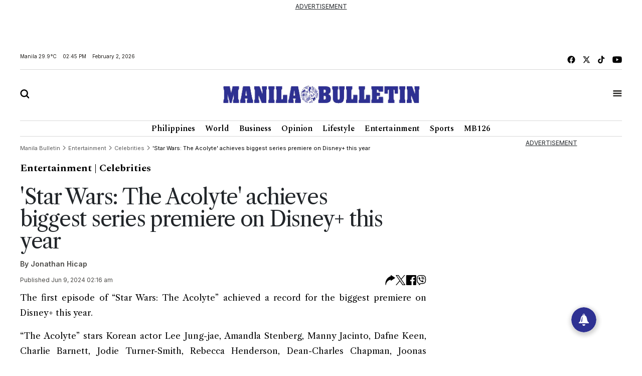

--- FILE ---
content_type: text/html; charset=utf-8
request_url: https://www.google.com/recaptcha/api2/aframe
body_size: 268
content:
<!DOCTYPE HTML><html><head><meta http-equiv="content-type" content="text/html; charset=UTF-8"></head><body><script nonce="WAyjHI5IB0obIvfuXzEvJQ">/** Anti-fraud and anti-abuse applications only. See google.com/recaptcha */ try{var clients={'sodar':'https://pagead2.googlesyndication.com/pagead/sodar?'};window.addEventListener("message",function(a){try{if(a.source===window.parent){var b=JSON.parse(a.data);var c=clients[b['id']];if(c){var d=document.createElement('img');d.src=c+b['params']+'&rc='+(localStorage.getItem("rc::a")?sessionStorage.getItem("rc::b"):"");window.document.body.appendChild(d);sessionStorage.setItem("rc::e",parseInt(sessionStorage.getItem("rc::e")||0)+1);localStorage.setItem("rc::h",'1770014723017');}}}catch(b){}});window.parent.postMessage("_grecaptcha_ready", "*");}catch(b){}</script></body></html>

--- FILE ---
content_type: application/javascript; charset=utf-8
request_url: https://fundingchoicesmessages.google.com/f/AGSKWxX95WC1Chy0A8UOu2wSgyVQkZXVlGW3BbneTgndxNz-YB2g6aX_ddJrqrt2tYil0TOpazXFAmjXIvkKsw_km8oiOk94PwR2Ld147GTbQnvjG-3ELVpxVBM137DLwxi0WkkwI_CyyBJNmQtDhkQnz55q_myFZYdppsxDfLD3-IYxgvw42lczkko9SZaA/_/show_ad?_323x120_/950_250./ad/login-/advertisingmanual.
body_size: -1284
content:
window['158fc762-504e-428b-85ff-74781973db2c'] = true;